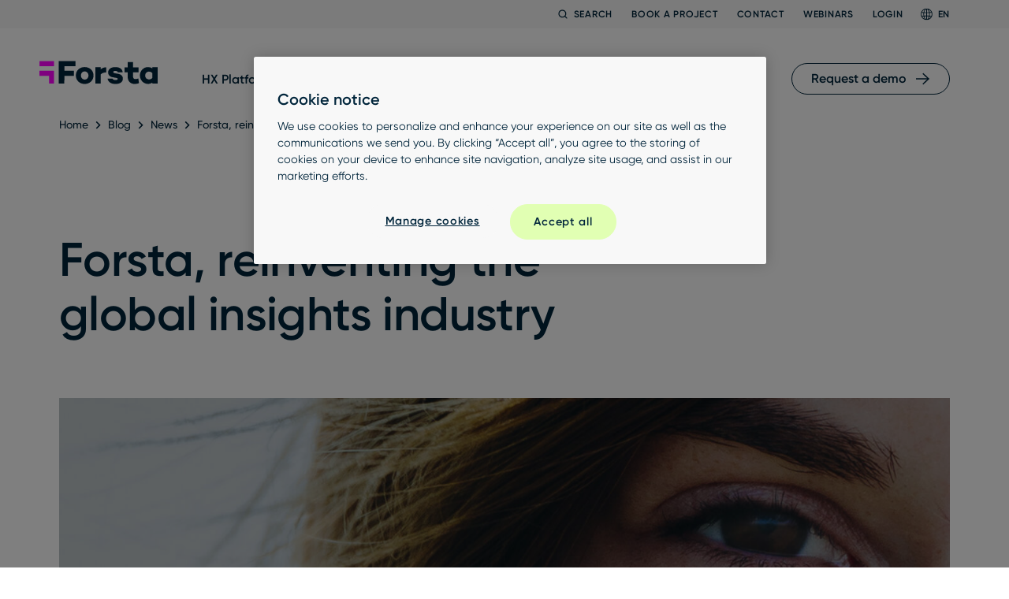

--- FILE ---
content_type: application/javascript; charset=utf-8
request_url: https://g10102301085.co/gr?id=-NM-tQvSIXSEmBtOiF9h&refurl=&winurl=https%3A%2F%2Fwww.forsta.com%2Fblog%2Fforsta-reinventing-the-global-insights-industry%2F
body_size: 198
content:
if (typeof georedirect1673978560308loaded === "function") { georedirect1673978560308loaded(); }if (typeof georedirectLoaded !== "undefined" && typeof georedirectLoaded["-NM-tQvSIXSEmBtOiF9h"] === "function") { georedirectLoaded["-NM-tQvSIXSEmBtOiF9h"](); }if (typeof georedirect1673978560308Status === "function") { georedirect1673978560308Status(0); }

--- FILE ---
content_type: image/svg+xml
request_url: https://www.forsta.com/wp-content/plugins/forsta-blocks/assets/patterns/021/double-arrow.svg
body_size: -196
content:
<svg xmlns="http://www.w3.org/2000/svg" width="403.001" height="366.71" viewBox="0 0 403.001 366.71">
  <g id="Group_5335" data-name="Group 5335" transform="translate(-881.999 -5653.43)">
    <path id="Path_1058" data-name="Path 1058" d="M329.84,113.9h-265v89H239.054V345.04H329.84Z" transform="translate(817.16 5675.1)" fill="#f0f"/>
    <path id="Path_1059" data-name="Path 1059" d="M329.84,113.9h-265v89H239.054V345.04H329.84Z" transform="translate(955.16 5539.529)" fill="#f0f"/>
  </g>
</svg>
